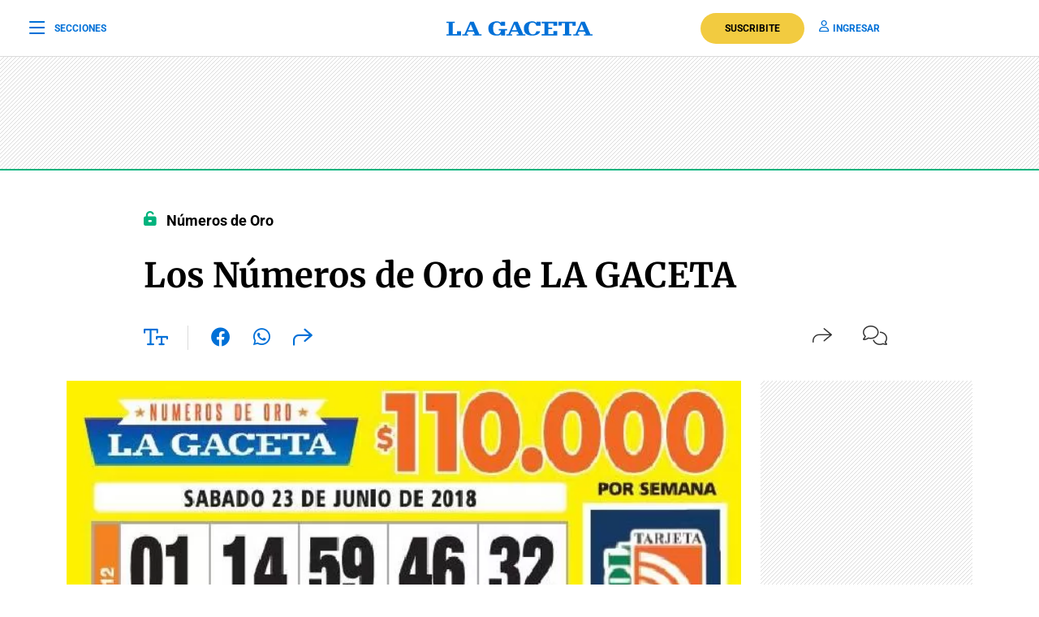

--- FILE ---
content_type: text/html; charset=utf-8
request_url: https://www.google.com/recaptcha/api2/aframe
body_size: 117
content:
<!DOCTYPE HTML><html><head><meta http-equiv="content-type" content="text/html; charset=UTF-8"></head><body><script nonce="cJ3hZ9JoVnfCsNQpg4FfFQ">/** Anti-fraud and anti-abuse applications only. See google.com/recaptcha */ try{var clients={'sodar':'https://pagead2.googlesyndication.com/pagead/sodar?'};window.addEventListener("message",function(a){try{if(a.source===window.parent){var b=JSON.parse(a.data);var c=clients[b['id']];if(c){var d=document.createElement('img');d.src=c+b['params']+'&rc='+(localStorage.getItem("rc::a")?sessionStorage.getItem("rc::b"):"");window.document.body.appendChild(d);sessionStorage.setItem("rc::e",parseInt(sessionStorage.getItem("rc::e")||0)+1);localStorage.setItem("rc::h",'1768840543118');}}}catch(b){}});window.parent.postMessage("_grecaptcha_ready", "*");}catch(b){}</script></body></html>